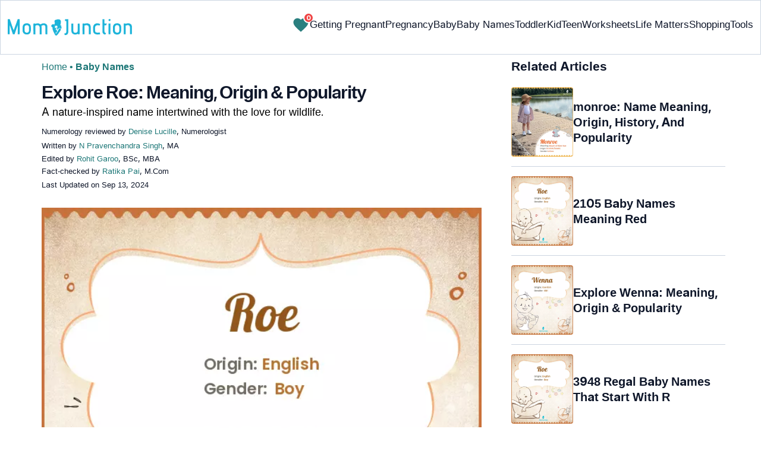

--- FILE ---
content_type: image/svg+xml
request_url: https://cdn2.momjunction.com/wp-content/uploads/baby-names/heart.svg
body_size: -23
content:
<svg xmlns="http://www.w3.org/2000/svg" width="100" height="88" style="shape-rendering:geometricPrecision;text-rendering:geometricPrecision;image-rendering:optimizeQuality;fill-rule:evenodd;clip-rule:evenodd"><path fill="#008191" d="M23.5 1.5q14.72-2.535 26 7 20.187-14.235 40 .5 16.68 20.63 2.5 43.5Q77.957 74.152 54.5 85q-3.38 1.726-7 1Q16.84 72.839 3 42.5q-7.985-30.033 20.5-41m2 10q6.654-.435 13 1.5 5.325 4.585 11 8.5 5.04-.791 7-5.5Q75.664 4.086 87 23.5q2.779 16.686-8 30Q67.828 67.686 51.5 75q-4.38.828-8-2Q24.172 62.172 14 42.5q-8.795-21.403 11.5-31" style="opacity:.999"/></svg>